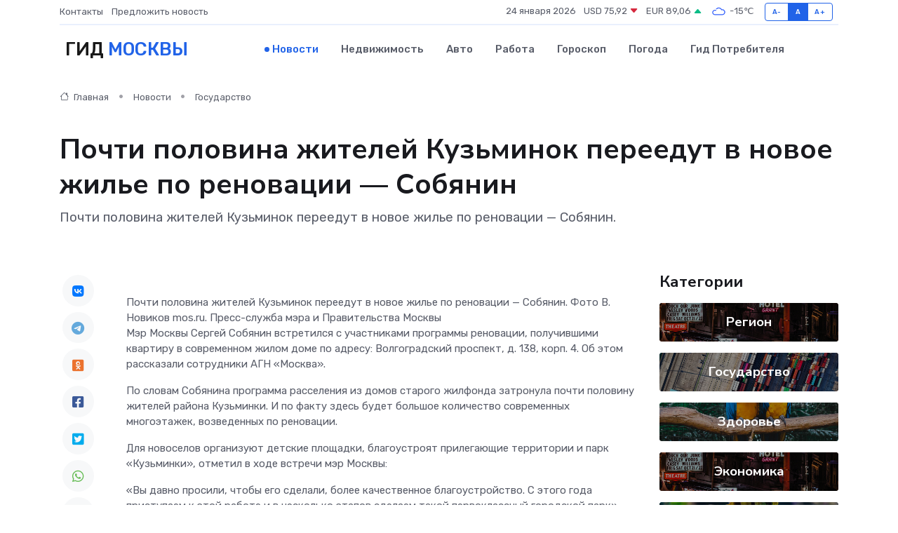

--- FILE ---
content_type: text/html; charset=UTF-8
request_url: https://moscow-ru.ru/news/gosudarstvo/pochti-polovina-zhiteley-kuzminok-pereedut-v-novoe-zhile-po-renovacii-sobyanin.htm
body_size: 9202
content:
<!DOCTYPE html>
<html lang="ru">
<head>
	<meta charset="utf-8">
	<meta name="csrf-token" content="dShKMl1pVuj4pr9THkmxRmfYPySM3l8UrlIz7RCd">
    <meta http-equiv="X-UA-Compatible" content="IE=edge">
    <meta name="viewport" content="width=device-width, initial-scale=1">
    <title>Почти половина жителей Кузьминок переедут в новое жилье по реновации — Собянин - новости Москвы</title>
    <meta name="description" property="description" content="Почти половина жителей Кузьминок переедут в новое жилье по реновации — Собянин.">
    
    <meta property="fb:pages" content="105958871990207" />
    <link rel="shortcut icon" type="image/x-icon" href="https://moscow-ru.ru/favicon.svg">
    <link rel="canonical" href="https://moscow-ru.ru/news/gosudarstvo/pochti-polovina-zhiteley-kuzminok-pereedut-v-novoe-zhile-po-renovacii-sobyanin.htm">
    <link rel="preconnect" href="https://fonts.gstatic.com">
    <link rel="dns-prefetch" href="https://fonts.googleapis.com">
    <link rel="dns-prefetch" href="https://pagead2.googlesyndication.com">
    <link rel="dns-prefetch" href="https://res.cloudinary.com">
    <link href="https://fonts.googleapis.com/css2?family=Nunito+Sans:wght@400;700&family=Rubik:wght@400;500;700&display=swap" rel="stylesheet">
    <link rel="stylesheet" type="text/css" href="https://moscow-ru.ru/assets/font-awesome/css/all.min.css">
    <link rel="stylesheet" type="text/css" href="https://moscow-ru.ru/assets/bootstrap-icons/bootstrap-icons.css">
    <link rel="stylesheet" type="text/css" href="https://moscow-ru.ru/assets/tiny-slider/tiny-slider.css">
    <link rel="stylesheet" type="text/css" href="https://moscow-ru.ru/assets/glightbox/css/glightbox.min.css">
    <link rel="stylesheet" type="text/css" href="https://moscow-ru.ru/assets/plyr/plyr.css">
    <link id="style-switch" rel="stylesheet" type="text/css" href="https://moscow-ru.ru/assets/css/style.css">
    <link rel="stylesheet" type="text/css" href="https://moscow-ru.ru/assets/css/style2.css">

    <meta name="twitter:card" content="summary">
    <meta name="twitter:site" content="@mysite">
    <meta name="twitter:title" content="Почти половина жителей Кузьминок переедут в новое жилье по реновации — Собянин - новости Москвы">
    <meta name="twitter:description" content="Почти половина жителей Кузьминок переедут в новое жилье по реновации — Собянин.">
    <meta name="twitter:creator" content="@mysite">
    <meta name="twitter:image:src" content="https://res.cloudinary.com/dey4sd8dk/image/upload/kdobt8jzlvhopsq38f5d">
    <meta name="twitter:domain" content="moscow-ru.ru">
    <meta name="twitter:card" content="summary_large_image" /><meta name="twitter:image" content="https://res.cloudinary.com/dey4sd8dk/image/upload/kdobt8jzlvhopsq38f5d">

    <meta property="og:url" content="http://moscow-ru.ru/news/gosudarstvo/pochti-polovina-zhiteley-kuzminok-pereedut-v-novoe-zhile-po-renovacii-sobyanin.htm">
    <meta property="og:title" content="Почти половина жителей Кузьминок переедут в новое жилье по реновации — Собянин - новости Москвы">
    <meta property="og:description" content="Почти половина жителей Кузьминок переедут в новое жилье по реновации — Собянин.">
    <meta property="og:type" content="website">
    <meta property="og:image" content="https://res.cloudinary.com/dey4sd8dk/image/upload/kdobt8jzlvhopsq38f5d">
    <meta property="og:locale" content="ru_RU">
    <meta property="og:site_name" content="Гид Москвы">
    

    <link rel="image_src" href="https://res.cloudinary.com/dey4sd8dk/image/upload/kdobt8jzlvhopsq38f5d" />

    <link rel="alternate" type="application/rss+xml" href="https://moscow-ru.ru/feed" title="Москва: гид, новости, афиша">
        <script async src="https://pagead2.googlesyndication.com/pagead/js/adsbygoogle.js"></script>
    <script>
        (adsbygoogle = window.adsbygoogle || []).push({
            google_ad_client: "ca-pub-0899253526956684",
            enable_page_level_ads: true
        });
    </script>
        
    
    
    
    <script>if (window.top !== window.self) window.top.location.replace(window.self.location.href);</script>
    <script>if(self != top) { top.location=document.location;}</script>

<!-- Google tag (gtag.js) -->
<script async src="https://www.googletagmanager.com/gtag/js?id=G-71VQP5FD0J"></script>
<script>
  window.dataLayer = window.dataLayer || [];
  function gtag(){dataLayer.push(arguments);}
  gtag('js', new Date());

  gtag('config', 'G-71VQP5FD0J');
</script>
</head>
<body>
<script type="text/javascript" > (function(m,e,t,r,i,k,a){m[i]=m[i]||function(){(m[i].a=m[i].a||[]).push(arguments)}; m[i].l=1*new Date();k=e.createElement(t),a=e.getElementsByTagName(t)[0],k.async=1,k.src=r,a.parentNode.insertBefore(k,a)}) (window, document, "script", "https://mc.yandex.ru/metrika/tag.js", "ym"); ym(95957110, "init", {}); ym(86840228, "init", { clickmap:true, trackLinks:true, accurateTrackBounce:true, webvisor:true });</script> <noscript><div><img src="https://mc.yandex.ru/watch/95957110" style="position:absolute; left:-9999px;" alt="" /><img src="https://mc.yandex.ru/watch/86840228" style="position:absolute; left:-9999px;" alt="" /></div></noscript>
<script type="text/javascript">
    new Image().src = "//counter.yadro.ru/hit?r"+escape(document.referrer)+((typeof(screen)=="undefined")?"":";s"+screen.width+"*"+screen.height+"*"+(screen.colorDepth?screen.colorDepth:screen.pixelDepth))+";u"+escape(document.URL)+";h"+escape(document.title.substring(0,150))+";"+Math.random();
</script>
<!-- Rating@Mail.ru counter -->
<script type="text/javascript">
var _tmr = window._tmr || (window._tmr = []);
_tmr.push({id: "3138453", type: "pageView", start: (new Date()).getTime()});
(function (d, w, id) {
  if (d.getElementById(id)) return;
  var ts = d.createElement("script"); ts.type = "text/javascript"; ts.async = true; ts.id = id;
  ts.src = "https://top-fwz1.mail.ru/js/code.js";
  var f = function () {var s = d.getElementsByTagName("script")[0]; s.parentNode.insertBefore(ts, s);};
  if (w.opera == "[object Opera]") { d.addEventListener("DOMContentLoaded", f, false); } else { f(); }
})(document, window, "topmailru-code");
</script><noscript><div>
<img src="https://top-fwz1.mail.ru/counter?id=3138453;js=na" style="border:0;position:absolute;left:-9999px;" alt="Top.Mail.Ru" />
</div></noscript>
<!-- //Rating@Mail.ru counter -->

<header class="navbar-light navbar-sticky header-static">
    <div class="navbar-top d-none d-lg-block small">
        <div class="container">
            <div class="d-md-flex justify-content-between align-items-center my-1">
                <!-- Top bar left -->
                <ul class="nav">
                    <li class="nav-item">
                        <a class="nav-link ps-0" href="https://moscow-ru.ru/contacts">Контакты</a>
                    </li>
                    <li class="nav-item">
                        <a class="nav-link ps-0" href="https://moscow-ru.ru/sendnews">Предложить новость</a>
                    </li>
                    
                </ul>
                <!-- Top bar right -->
                <div class="d-flex align-items-center">
                    
                    <ul class="list-inline mb-0 text-center text-sm-end me-3">
						<li class="list-inline-item">
							<span>24 января 2026</span>
						</li>
                        <li class="list-inline-item">
                            <a class="nav-link px-0" href="https://moscow-ru.ru/currency">
                                <span>USD 75,92 <i class="bi bi-caret-down-fill text-danger"></i></span>
                            </a>
						</li>
                        <li class="list-inline-item">
                            <a class="nav-link px-0" href="https://moscow-ru.ru/currency">
                                <span>EUR 89,06 <i class="bi bi-caret-up-fill text-success"></i></span>
                            </a>
						</li>
						<li class="list-inline-item">
                            <a class="nav-link px-0" href="https://moscow-ru.ru/pogoda">
                                <svg xmlns="http://www.w3.org/2000/svg" width="25" height="25" viewBox="0 0 30 30"><path fill="#315EFB" fill-rule="evenodd" d="M25.036 13.066a4.948 4.948 0 0 1 0 5.868A4.99 4.99 0 0 1 20.99 21H8.507a4.49 4.49 0 0 1-3.64-1.86 4.458 4.458 0 0 1 0-5.281A4.491 4.491 0 0 1 8.506 12c.686 0 1.37.159 1.996.473a.5.5 0 0 1 .16.766l-.33.399a.502.502 0 0 1-.598.132 2.976 2.976 0 0 0-3.346.608 3.007 3.007 0 0 0 .334 4.532c.527.396 1.177.59 1.836.59H20.94a3.54 3.54 0 0 0 2.163-.711 3.497 3.497 0 0 0 1.358-3.206 3.45 3.45 0 0 0-.706-1.727A3.486 3.486 0 0 0 20.99 12.5c-.07 0-.138.016-.208.02-.328.02-.645.085-.947.192a.496.496 0 0 1-.63-.287 4.637 4.637 0 0 0-.445-.874 4.495 4.495 0 0 0-.584-.733A4.461 4.461 0 0 0 14.998 9.5a4.46 4.46 0 0 0-3.177 1.318 2.326 2.326 0 0 0-.135.147.5.5 0 0 1-.592.131 5.78 5.78 0 0 0-.453-.19.5.5 0 0 1-.21-.79A5.97 5.97 0 0 1 14.998 8a5.97 5.97 0 0 1 4.237 1.757c.398.399.704.85.966 1.319.262-.042.525-.076.79-.076a4.99 4.99 0 0 1 4.045 2.066zM0 0v30V0zm30 0v30V0z"></path></svg>
                                <span>-15&#8451;</span>
                            </a>
						</li>
					</ul>

                    <!-- Font size accessibility START -->
                    <div class="btn-group me-2" role="group" aria-label="font size changer">
                        <input type="radio" class="btn-check" name="fntradio" id="font-sm">
                        <label class="btn btn-xs btn-outline-primary mb-0" for="font-sm">A-</label>

                        <input type="radio" class="btn-check" name="fntradio" id="font-default" checked>
                        <label class="btn btn-xs btn-outline-primary mb-0" for="font-default">A</label>

                        <input type="radio" class="btn-check" name="fntradio" id="font-lg">
                        <label class="btn btn-xs btn-outline-primary mb-0" for="font-lg">A+</label>
                    </div>

                    
                </div>
            </div>
            <!-- Divider -->
            <div class="border-bottom border-2 border-primary opacity-1"></div>
        </div>
    </div>

    <!-- Logo Nav START -->
    <nav class="navbar navbar-expand-lg">
        <div class="container">
            <!-- Logo START -->
            <a class="navbar-brand" href="https://moscow-ru.ru" style="text-align: end;">
                
                			<span class="ms-2 fs-3 text-uppercase fw-normal">Гид <span style="color: #2163e8;">Москвы</span></span>
                            </a>
            <!-- Logo END -->

            <!-- Responsive navbar toggler -->
            <button class="navbar-toggler ms-auto" type="button" data-bs-toggle="collapse"
                data-bs-target="#navbarCollapse" aria-controls="navbarCollapse" aria-expanded="false"
                aria-label="Toggle navigation">
                <span class="text-body h6 d-none d-sm-inline-block">Menu</span>
                <span class="navbar-toggler-icon"></span>
            </button>

            <!-- Main navbar START -->
            <div class="collapse navbar-collapse" id="navbarCollapse">
                <ul class="navbar-nav navbar-nav-scroll mx-auto">
                                        <li class="nav-item"> <a class="nav-link active" href="https://moscow-ru.ru/news">Новости</a></li>
                                        <li class="nav-item"> <a class="nav-link" href="https://moscow-ru.ru/realty">Недвижимость</a></li>
                                        <li class="nav-item"> <a class="nav-link" href="https://moscow-ru.ru/auto">Авто</a></li>
                                        <li class="nav-item"> <a class="nav-link" href="https://moscow-ru.ru/job">Работа</a></li>
                                        <li class="nav-item"> <a class="nav-link" href="https://moscow-ru.ru/horoscope">Гороскоп</a></li>
                                        <li class="nav-item"> <a class="nav-link" href="https://moscow-ru.ru/pogoda">Погода</a></li>
                                        <li class="nav-item"> <a class="nav-link" href="https://moscow-ru.ru/poleznoe">Гид потребителя</a></li>
                                    </ul>
            </div>
            <!-- Main navbar END -->

            
        </div>
    </nav>
    <!-- Logo Nav END -->
</header>
    <main>
        <!-- =======================
                Main content START -->
        <section class="pt-3 pb-lg-5">
            <div class="container" data-sticky-container>
                <div class="row">
                    <!-- Main Post START -->
                    <div class="col-lg-9">
                        <!-- Categorie Detail START -->
                        <div class="mb-4">
							<nav aria-label="breadcrumb" itemscope itemtype="http://schema.org/BreadcrumbList">
								<ol class="breadcrumb breadcrumb-dots">
									<li class="breadcrumb-item" itemprop="itemListElement" itemscope itemtype="http://schema.org/ListItem">
										<meta itemprop="name" content="Гид Москвы">
										<meta itemprop="position" content="1">
										<meta itemprop="item" content="https://moscow-ru.ru">
										<a itemprop="url" href="https://moscow-ru.ru">
										<i class="bi bi-house me-1"></i> Главная
										</a>
									</li>
									<li class="breadcrumb-item" itemprop="itemListElement" itemscope itemtype="http://schema.org/ListItem">
										<meta itemprop="name" content="Новости">
										<meta itemprop="position" content="2">
										<meta itemprop="item" content="https://moscow-ru.ru/news">
										<a itemprop="url" href="https://moscow-ru.ru/news"> Новости</a>
									</li>
									<li class="breadcrumb-item" aria-current="page" itemprop="itemListElement" itemscope itemtype="http://schema.org/ListItem">
										<meta itemprop="name" content="Государство">
										<meta itemprop="position" content="3">
										<meta itemprop="item" content="https://moscow-ru.ru/news/gosudarstvo">
										<a itemprop="url" href="https://moscow-ru.ru/news/gosudarstvo"> Государство</a>
									</li>
									<li aria-current="page" itemprop="itemListElement" itemscope itemtype="http://schema.org/ListItem">
									<meta itemprop="name" content="Почти половина жителей Кузьминок переедут в новое жилье по реновации — Собянин">
									<meta itemprop="position" content="4" />
									<meta itemprop="item" content="https://moscow-ru.ru/news/gosudarstvo/pochti-polovina-zhiteley-kuzminok-pereedut-v-novoe-zhile-po-renovacii-sobyanin.htm">
									</li>
								</ol>
							</nav>
						
                        </div>
                    </div>
                </div>
                <div class="row align-items-center">
                                                        <!-- Content -->
                    <div class="col-md-12 mt-4 mt-md-0">
                                            <h1 class="display-6">Почти половина жителей Кузьминок переедут в новое жилье по реновации — Собянин</h1>
                        <p class="lead">Почти половина жителей Кузьминок переедут в новое жилье по реновации — Собянин.</p>
                    </div>
				                                    </div>
            </div>
        </section>
        <!-- =======================
        Main START -->
        <section class="pt-0">
            <div class="container position-relative" data-sticky-container>
                <div class="row">
                    <!-- Left sidebar START -->
                    <div class="col-md-1">
                        <div class="text-start text-lg-center mb-5" data-sticky data-margin-top="80" data-sticky-for="767">
                            <style>
                                .fa-vk::before {
                                    color: #07f;
                                }
                                .fa-telegram::before {
                                    color: #64a9dc;
                                }
                                .fa-facebook-square::before {
                                    color: #3b5998;
                                }
                                .fa-odnoklassniki-square::before {
                                    color: #eb722e;
                                }
                                .fa-twitter-square::before {
                                    color: #00aced;
                                }
                                .fa-whatsapp::before {
                                    color: #65bc54;
                                }
                                .fa-viber::before {
                                    color: #7b519d;
                                }
                                .fa-moimir svg {
                                    background-color: #168de2;
                                    height: 18px;
                                    width: 18px;
                                    background-size: 18px 18px;
                                    border-radius: 4px;
                                    margin-bottom: 2px;
                                }
                            </style>
                            <ul class="nav text-white-force">
                                <li class="nav-item">
                                    <a class="nav-link icon-md rounded-circle m-1 p-0 fs-5 bg-light" href="https://vk.com/share.php?url=https://moscow-ru.ru/news/gosudarstvo/pochti-polovina-zhiteley-kuzminok-pereedut-v-novoe-zhile-po-renovacii-sobyanin.htm&title=Почти половина жителей Кузьминок переедут в новое жилье по реновации — Собянин - новости Москвы&utm_source=share" rel="nofollow" target="_blank">
                                        <i class="fab fa-vk align-middle text-body"></i>
                                    </a>
                                </li>
                                <li class="nav-item">
                                    <a class="nav-link icon-md rounded-circle m-1 p-0 fs-5 bg-light" href="https://t.me/share/url?url=https://moscow-ru.ru/news/gosudarstvo/pochti-polovina-zhiteley-kuzminok-pereedut-v-novoe-zhile-po-renovacii-sobyanin.htm&text=Почти половина жителей Кузьминок переедут в новое жилье по реновации — Собянин - новости Москвы&utm_source=share" rel="nofollow" target="_blank">
                                        <i class="fab fa-telegram align-middle text-body"></i>
                                    </a>
                                </li>
                                <li class="nav-item">
                                    <a class="nav-link icon-md rounded-circle m-1 p-0 fs-5 bg-light" href="https://connect.ok.ru/offer?url=https://moscow-ru.ru/news/gosudarstvo/pochti-polovina-zhiteley-kuzminok-pereedut-v-novoe-zhile-po-renovacii-sobyanin.htm&title=Почти половина жителей Кузьминок переедут в новое жилье по реновации — Собянин - новости Москвы&utm_source=share" rel="nofollow" target="_blank">
                                        <i class="fab fa-odnoklassniki-square align-middle text-body"></i>
                                    </a>
                                </li>
                                <li class="nav-item">
                                    <a class="nav-link icon-md rounded-circle m-1 p-0 fs-5 bg-light" href="https://www.facebook.com/sharer.php?src=sp&u=https://moscow-ru.ru/news/gosudarstvo/pochti-polovina-zhiteley-kuzminok-pereedut-v-novoe-zhile-po-renovacii-sobyanin.htm&title=Почти половина жителей Кузьминок переедут в новое жилье по реновации — Собянин - новости Москвы&utm_source=share" rel="nofollow" target="_blank">
                                        <i class="fab fa-facebook-square align-middle text-body"></i>
                                    </a>
                                </li>
                                <li class="nav-item">
                                    <a class="nav-link icon-md rounded-circle m-1 p-0 fs-5 bg-light" href="https://twitter.com/intent/tweet?text=Почти половина жителей Кузьминок переедут в новое жилье по реновации — Собянин - новости Москвы&url=https://moscow-ru.ru/news/gosudarstvo/pochti-polovina-zhiteley-kuzminok-pereedut-v-novoe-zhile-po-renovacii-sobyanin.htm&utm_source=share" rel="nofollow" target="_blank">
                                        <i class="fab fa-twitter-square align-middle text-body"></i>
                                    </a>
                                </li>
                                <li class="nav-item">
                                    <a class="nav-link icon-md rounded-circle m-1 p-0 fs-5 bg-light" href="https://api.whatsapp.com/send?text=Почти половина жителей Кузьминок переедут в новое жилье по реновации — Собянин - новости Москвы https://moscow-ru.ru/news/gosudarstvo/pochti-polovina-zhiteley-kuzminok-pereedut-v-novoe-zhile-po-renovacii-sobyanin.htm&utm_source=share" rel="nofollow" target="_blank">
                                        <i class="fab fa-whatsapp align-middle text-body"></i>
                                    </a>
                                </li>
                                <li class="nav-item">
                                    <a class="nav-link icon-md rounded-circle m-1 p-0 fs-5 bg-light" href="viber://forward?text=Почти половина жителей Кузьминок переедут в новое жилье по реновации — Собянин - новости Москвы https://moscow-ru.ru/news/gosudarstvo/pochti-polovina-zhiteley-kuzminok-pereedut-v-novoe-zhile-po-renovacii-sobyanin.htm&utm_source=share" rel="nofollow" target="_blank">
                                        <i class="fab fa-viber align-middle text-body"></i>
                                    </a>
                                </li>
                                <li class="nav-item">
                                    <a class="nav-link icon-md rounded-circle m-1 p-0 fs-5 bg-light" href="https://connect.mail.ru/share?url=https://moscow-ru.ru/news/gosudarstvo/pochti-polovina-zhiteley-kuzminok-pereedut-v-novoe-zhile-po-renovacii-sobyanin.htm&title=Почти половина жителей Кузьминок переедут в новое жилье по реновации — Собянин - новости Москвы&utm_source=share" rel="nofollow" target="_blank">
                                        <i class="fab fa-moimir align-middle text-body"><svg viewBox='0 0 24 24' xmlns='http://www.w3.org/2000/svg'><path d='M8.889 9.667a1.333 1.333 0 100-2.667 1.333 1.333 0 000 2.667zm6.222 0a1.333 1.333 0 100-2.667 1.333 1.333 0 000 2.667zm4.77 6.108l-1.802-3.028a.879.879 0 00-1.188-.307.843.843 0 00-.313 1.166l.214.36a6.71 6.71 0 01-4.795 1.996 6.711 6.711 0 01-4.792-1.992l.217-.364a.844.844 0 00-.313-1.166.878.878 0 00-1.189.307l-1.8 3.028a.844.844 0 00.312 1.166.88.88 0 001.189-.307l.683-1.147a8.466 8.466 0 005.694 2.18 8.463 8.463 0 005.698-2.184l.685 1.151a.873.873 0 001.189.307.844.844 0 00.312-1.166z' fill='#FFF' fill-rule='evenodd'/></svg></i>
                                    </a>
                                </li>
                                
                            </ul>
                        </div>
                    </div>
                    <!-- Left sidebar END -->

                    <!-- Main Content START -->
                    <div class="col-md-10 col-lg-8 mb-5">
                        <div class="mb-4">
                                                    </div>
                        <div itemscope itemtype="http://schema.org/NewsArticle">
                            <meta itemprop="headline" content="Почти половина жителей Кузьминок переедут в новое жилье по реновации — Собянин">
                            <meta itemprop="identifier" content="https://moscow-ru.ru/1366">
                            <span itemprop="articleBody">Почти половина жителей Кузьминок переедут в новое жилье по реновации — Собянин. Фото В. Новиков mos.ru. Пресс-служба мэра и Правительства Москвы

  <p> Мэр Москвы Сергей Собянин встретился с&nbsp;участниками программы реновации, получившими квартиру в&nbsp;современном жилом доме по&nbsp;адресу: Волгоградский проспект, д.&nbsp;138, корп.&nbsp;4. Об&nbsp;этом рассказали сотрудники АГН «Москва». </p> <p> По&nbsp;словам Собянина программа расселения из&nbsp;домов старого жилфонда затронула почти половину жителей района Кузьминки. И&nbsp;по&nbsp;факту здесь будет большое количество современных многоэтажек, возведенных по&nbsp;реновации. </p> <p> Для новоселов организуют детские площадки, благоустроят прилегающие территории и&nbsp;парк «Кузьминки», отметил в&nbsp;ходе встречи мэр Москвы: </p> <p> «Вы&nbsp;давно просили, чтобы его сделали, более качественное благоустройство. С&nbsp;этого года приступаем к&nbsp;этой работе и&nbsp;в&nbsp;несколько этапов сделаем такой первоклассный городской парк». </p> <p> В&nbsp;пресс-службе Собянина пояснили, что пятисекционный жилой комплекс построен по&nbsp;индивидуальному проекту. В&nbsp;новостройке 357&nbsp;квартир. </p>

Текст: Восточный Округ</span>
                        </div>
                                                                        <div><a href="https://newsvostok.ru/pochti-polovina-zhitelej-kuzminok-pereedut-v-novoe-zhile-po-renovatsii-sobyanin/" target="_blank" rel="author">Источник</a></div>
                                                                        <div class="col-12 mt-3"><a href="https://moscow-ru.ru/sendnews">Предложить новость</a></div>
                        <div class="col-12 mt-5">
                            <h2 class="my-3">Последние новости</h2>
                            <div class="row gy-4">
                                <!-- Card item START -->
<div class="col-sm-6">
    <div class="card" itemscope="" itemtype="http://schema.org/BlogPosting">
        <!-- Card img -->
        <div class="position-relative">
                        <img class="card-img" src="https://res.cloudinary.com/dey4sd8dk/image/upload/c_fill,w_420,h_315,q_auto,g_face/oqocrxfa0u8e61nyzsc9" alt="Вячеслав Володин поздравил коллектив телеканала RT с 20-летием со дня основания" itemprop="image">
                    </div>
        <div class="card-body px-0 pt-3" itemprop="name">
            <h4 class="card-title" itemprop="headline"><a href="https://moscow-ru.ru/news/gosudarstvo/vyacheslav-volodin-pozdravil-kollektiv-telekanala-rt-s-20-letiem-so-dnya-osnovaniya.htm"
                    class="btn-link text-reset fw-bold" itemprop="url">Вячеслав Володин поздравил коллектив телеканала RT с 20-летием со дня основания</a></h4>
            <p class="card-text" itemprop="articleBody">«Поздравляю коллектив телеканала RТ с&amp;nbsp;20-летием со&amp;nbsp;дня его основания.&amp;nbsp;

Первый в&amp;nbsp;нашей стране международный информационный канал, RТ за&amp;nbsp;прошедшие годы завоевал признание и&amp;nbsp;доверие миллионов людей по&amp;nbsp;всему миру.</p>
        </div>
        <meta itemprop="author" content="Редактор"/>
        <meta itemscope itemprop="mainEntityOfPage" itemType="https://schema.org/WebPage" itemid="https://moscow-ru.ru/news/gosudarstvo/vyacheslav-volodin-pozdravil-kollektiv-telekanala-rt-s-20-letiem-so-dnya-osnovaniya.htm"/>
        <meta itemprop="dateModified" content="2025-04-06"/>
        <meta itemprop="datePublished" content="2025-04-06"/>
    </div>
</div>
<!-- Card item END -->
<!-- Card item START -->
<div class="col-sm-6">
    <div class="card" itemscope="" itemtype="http://schema.org/BlogPosting">
        <!-- Card img -->
        <div class="position-relative">
                        <img class="card-img" src="https://res.cloudinary.com/dey4sd8dk/image/upload/c_fill,w_420,h_315,q_auto,g_face/yzihrt3uq1ko64r4g5qp" alt="Пешеходный мост «Багратион» закроют на ремонт с 7 по 26 апреля&nbsp;" itemprop="image">
                    </div>
        <div class="card-body px-0 pt-3" itemprop="name">
            <h4 class="card-title" itemprop="headline"><a href="https://moscow-ru.ru/news/region/peshehodnyy-most-bagration-zakroyut-na-remont-s-7-po-26-aprelya-nbsp.htm"
                    class="btn-link text-reset fw-bold" itemprop="url">Пешеходный мост «Багратион» закроют на ремонт с 7 по 26 апреля&nbsp;</a></h4>
            <p class="card-text" itemprop="articleBody">Фото: Дмитрий Белицкий / АГН Москва

Пешеходный мост «Багратион» будет закрыт в период с 7 по 26 апреля для проведения ремонтных работ.</p>
        </div>
        <meta itemprop="author" content="Редактор"/>
        <meta itemscope itemprop="mainEntityOfPage" itemType="https://schema.org/WebPage" itemid="https://moscow-ru.ru/news/region/peshehodnyy-most-bagration-zakroyut-na-remont-s-7-po-26-aprelya-nbsp.htm"/>
        <meta itemprop="dateModified" content="2025-04-06"/>
        <meta itemprop="datePublished" content="2025-04-06"/>
    </div>
</div>
<!-- Card item END -->
<!-- Card item START -->
<div class="col-sm-6">
    <div class="card" itemscope="" itemtype="http://schema.org/BlogPosting">
        <!-- Card img -->
        <div class="position-relative">
                        <img class="card-img" src="https://moscow-ru.ru/images/noimg-420x315.png" alt="Веселые старты провели  молодые парламентарии Свиблово 4 апреля">
                    </div>
        <div class="card-body px-0 pt-3" itemprop="name">
            <h4 class="card-title" itemprop="headline"><a href="https://moscow-ru.ru/news/region/veselye-starty-proveli-molodye-parlamentarii-sviblovo-4-aprelya.htm"
                    class="btn-link text-reset fw-bold" itemprop="url">Веселые старты провели  молодые парламентарии Свиблово 4 апреля</a></h4>
            <p class="card-text" itemprop="articleBody">В сквере у Капустинского пруда молодые парламентарии района провели веселые старты.</p>
        </div>
        <meta itemprop="author" content="Редактор"/>
        <meta itemscope itemprop="mainEntityOfPage" itemType="https://schema.org/WebPage" itemid="https://moscow-ru.ru/news/region/veselye-starty-proveli-molodye-parlamentarii-sviblovo-4-aprelya.htm"/>
        <meta itemprop="dateModified" content="2025-04-06"/>
        <meta itemprop="datePublished" content="2025-04-06"/>
    </div>
</div>
<!-- Card item END -->
<!-- Card item START -->
<div class="col-sm-6">
    <div class="card" itemscope="" itemtype="http://schema.org/BlogPosting">
        <!-- Card img -->
        <div class="position-relative">
            <img class="card-img" src="https://res.cloudinary.com/dchlllsu2/image/upload/c_fill,w_420,h_315,q_auto,g_face/gum5gveb8e4ybmvanybm" alt="Коррекция фиброза и возрастных изменений: когда показан эндотканевой лифтинг" itemprop="image">
        </div>
        <div class="card-body px-0 pt-3" itemprop="name">
            <h4 class="card-title" itemprop="headline"><a href="https://krasnodar-gid.ru/news/ekonomika/korrekciya-fibroza-i-vozrastnyh-izmeneniy-kogda-pokazan-endotkanevoy-lifting.htm" class="btn-link text-reset fw-bold" itemprop="url">Коррекция фиброза и возрастных изменений: когда показан эндотканевой лифтинг</a></h4>
            <p class="card-text" itemprop="articleBody">Как современная технология помогает вернуть коже упругость, убрать отёки и улучшить рельеф без хирургии</p>
        </div>
        <meta itemprop="author" content="Редактор"/>
        <meta itemscope itemprop="mainEntityOfPage" itemType="https://schema.org/WebPage" itemid="https://krasnodar-gid.ru/news/ekonomika/korrekciya-fibroza-i-vozrastnyh-izmeneniy-kogda-pokazan-endotkanevoy-lifting.htm"/>
        <meta itemprop="dateModified" content="2026-01-24"/>
        <meta itemprop="datePublished" content="2026-01-24"/>
    </div>
</div>
<!-- Card item END -->
                            </div>
                        </div>
						<div class="col-12 bg-primary bg-opacity-10 p-2 mt-3 rounded">
							Здесь вы найдете свежие и актуальные <a href="https://prohladnyi-gid.ru">новости в Прохладном</a>, охватывающие все важные события в городе
						</div>
                        <!-- Comments START -->
                        <div class="mt-5">
                            <h3>Комментарии (0)</h3>
                        </div>
                        <!-- Comments END -->
                        <!-- Reply START -->
                        <div>
                            <h3>Добавить комментарий</h3>
                            <small>Ваш email не публикуется. Обязательные поля отмечены *</small>
                            <form class="row g-3 mt-2">
                                <div class="col-md-6">
                                    <label class="form-label">Имя *</label>
                                    <input type="text" class="form-control" aria-label="First name">
                                </div>
                                <div class="col-md-6">
                                    <label class="form-label">Email *</label>
                                    <input type="email" class="form-control">
                                </div>
                                <div class="col-12">
                                    <label class="form-label">Текст комментария *</label>
                                    <textarea class="form-control" rows="3"></textarea>
                                </div>
                                <div class="col-12">
                                    <button type="submit" class="btn btn-primary">Оставить комментарий</button>
                                </div>
                            </form>
                        </div>
                        <!-- Reply END -->
                    </div>
                    <!-- Main Content END -->
                    <!-- Right sidebar START -->
                    <div class="col-lg-3 d-none d-lg-block">
                        <div data-sticky data-margin-top="80" data-sticky-for="991">
                            <!-- Categories -->
                            <div>
                                <h4 class="mb-3">Категории</h4>
                                                                    <!-- Category item -->
                                    <div class="text-center mb-3 card-bg-scale position-relative overflow-hidden rounded"
                                        style="background-image:url(https://moscow-ru.ru/assets/images/blog/4by3/01.jpg); background-position: center left; background-size: cover;">
                                        <div class="bg-dark-overlay-4 p-3">
                                            <a href="https://moscow-ru.ru/news/region"
                                                class="stretched-link btn-link fw-bold text-white h5">Регион</a>
                                        </div>
                                    </div>
                                                                    <!-- Category item -->
                                    <div class="text-center mb-3 card-bg-scale position-relative overflow-hidden rounded"
                                        style="background-image:url(https://moscow-ru.ru/assets/images/blog/4by3/05.jpg); background-position: center left; background-size: cover;">
                                        <div class="bg-dark-overlay-4 p-3">
                                            <a href="https://moscow-ru.ru/news/gosudarstvo"
                                                class="stretched-link btn-link fw-bold text-white h5">Государство</a>
                                        </div>
                                    </div>
                                                                    <!-- Category item -->
                                    <div class="text-center mb-3 card-bg-scale position-relative overflow-hidden rounded"
                                        style="background-image:url(https://moscow-ru.ru/assets/images/blog/4by3/03.jpg); background-position: center left; background-size: cover;">
                                        <div class="bg-dark-overlay-4 p-3">
                                            <a href="https://moscow-ru.ru/news/zdorove"
                                                class="stretched-link btn-link fw-bold text-white h5">Здоровье</a>
                                        </div>
                                    </div>
                                                                    <!-- Category item -->
                                    <div class="text-center mb-3 card-bg-scale position-relative overflow-hidden rounded"
                                        style="background-image:url(https://moscow-ru.ru/assets/images/blog/4by3/01.jpg); background-position: center left; background-size: cover;">
                                        <div class="bg-dark-overlay-4 p-3">
                                            <a href="https://moscow-ru.ru/news/ekonomika"
                                                class="stretched-link btn-link fw-bold text-white h5">Экономика</a>
                                        </div>
                                    </div>
                                                                    <!-- Category item -->
                                    <div class="text-center mb-3 card-bg-scale position-relative overflow-hidden rounded"
                                        style="background-image:url(https://moscow-ru.ru/assets/images/blog/4by3/06.jpg); background-position: center left; background-size: cover;">
                                        <div class="bg-dark-overlay-4 p-3">
                                            <a href="https://moscow-ru.ru/news/politika"
                                                class="stretched-link btn-link fw-bold text-white h5">Политика</a>
                                        </div>
                                    </div>
                                                                    <!-- Category item -->
                                    <div class="text-center mb-3 card-bg-scale position-relative overflow-hidden rounded"
                                        style="background-image:url(https://moscow-ru.ru/assets/images/blog/4by3/03.jpg); background-position: center left; background-size: cover;">
                                        <div class="bg-dark-overlay-4 p-3">
                                            <a href="https://moscow-ru.ru/news/nauka-i-obrazovanie"
                                                class="stretched-link btn-link fw-bold text-white h5">Наука и Образование</a>
                                        </div>
                                    </div>
                                                                    <!-- Category item -->
                                    <div class="text-center mb-3 card-bg-scale position-relative overflow-hidden rounded"
                                        style="background-image:url(https://moscow-ru.ru/assets/images/blog/4by3/03.jpg); background-position: center left; background-size: cover;">
                                        <div class="bg-dark-overlay-4 p-3">
                                            <a href="https://moscow-ru.ru/news/proisshestviya"
                                                class="stretched-link btn-link fw-bold text-white h5">Происшествия</a>
                                        </div>
                                    </div>
                                                                    <!-- Category item -->
                                    <div class="text-center mb-3 card-bg-scale position-relative overflow-hidden rounded"
                                        style="background-image:url(https://moscow-ru.ru/assets/images/blog/4by3/07.jpg); background-position: center left; background-size: cover;">
                                        <div class="bg-dark-overlay-4 p-3">
                                            <a href="https://moscow-ru.ru/news/religiya"
                                                class="stretched-link btn-link fw-bold text-white h5">Религия</a>
                                        </div>
                                    </div>
                                                                    <!-- Category item -->
                                    <div class="text-center mb-3 card-bg-scale position-relative overflow-hidden rounded"
                                        style="background-image:url(https://moscow-ru.ru/assets/images/blog/4by3/01.jpg); background-position: center left; background-size: cover;">
                                        <div class="bg-dark-overlay-4 p-3">
                                            <a href="https://moscow-ru.ru/news/kultura"
                                                class="stretched-link btn-link fw-bold text-white h5">Культура</a>
                                        </div>
                                    </div>
                                                                    <!-- Category item -->
                                    <div class="text-center mb-3 card-bg-scale position-relative overflow-hidden rounded"
                                        style="background-image:url(https://moscow-ru.ru/assets/images/blog/4by3/05.jpg); background-position: center left; background-size: cover;">
                                        <div class="bg-dark-overlay-4 p-3">
                                            <a href="https://moscow-ru.ru/news/sport"
                                                class="stretched-link btn-link fw-bold text-white h5">Спорт</a>
                                        </div>
                                    </div>
                                                                    <!-- Category item -->
                                    <div class="text-center mb-3 card-bg-scale position-relative overflow-hidden rounded"
                                        style="background-image:url(https://moscow-ru.ru/assets/images/blog/4by3/01.jpg); background-position: center left; background-size: cover;">
                                        <div class="bg-dark-overlay-4 p-3">
                                            <a href="https://moscow-ru.ru/news/obschestvo"
                                                class="stretched-link btn-link fw-bold text-white h5">Общество</a>
                                        </div>
                                    </div>
                                                            </div>
                        </div>
                    </div>
                    <!-- Right sidebar END -->
                </div>
        </section>
    </main>
<footer class="bg-dark pt-5">
    
    <!-- Footer copyright START -->
    <div class="bg-dark-overlay-3 mt-5">
        <div class="container">
            <div class="row align-items-center justify-content-md-between py-4">
                <div class="col-md-6">
                    <!-- Copyright -->
                    <div class="text-center text-md-start text-primary-hover text-muted">
                        &#169;2026 Москва. Все права защищены.
                    </div>
                </div>
                
            </div>
        </div>
    </div>
    <!-- Footer copyright END -->
    <script type="application/ld+json">
        {"@context":"https:\/\/schema.org","@type":"Organization","name":"\u041c\u043e\u0441\u043a\u0432\u0430 - \u0433\u0438\u0434, \u043d\u043e\u0432\u043e\u0441\u0442\u0438, \u0430\u0444\u0438\u0448\u0430","url":"https:\/\/moscow-ru.ru","sameAs":["https:\/\/vk.com\/public223950093","https:\/\/t.me\/moscow_ru_ru"]}
    </script>
</footer>
<!-- Back to top -->
<div class="back-top"><i class="bi bi-arrow-up-short"></i></div>
<script src="https://moscow-ru.ru/assets/bootstrap/js/bootstrap.bundle.min.js"></script>
<script src="https://moscow-ru.ru/assets/tiny-slider/tiny-slider.js"></script>
<script src="https://moscow-ru.ru/assets/sticky-js/sticky.min.js"></script>
<script src="https://moscow-ru.ru/assets/glightbox/js/glightbox.min.js"></script>
<script src="https://moscow-ru.ru/assets/plyr/plyr.js"></script>
<script src="https://moscow-ru.ru/assets/js/functions.js"></script>
<script src="https://yastatic.net/share2/share.js" async></script>
<script defer src="https://static.cloudflareinsights.com/beacon.min.js/vcd15cbe7772f49c399c6a5babf22c1241717689176015" integrity="sha512-ZpsOmlRQV6y907TI0dKBHq9Md29nnaEIPlkf84rnaERnq6zvWvPUqr2ft8M1aS28oN72PdrCzSjY4U6VaAw1EQ==" data-cf-beacon='{"version":"2024.11.0","token":"54590219b5e543d7885cefc5d2892ead","r":1,"server_timing":{"name":{"cfCacheStatus":true,"cfEdge":true,"cfExtPri":true,"cfL4":true,"cfOrigin":true,"cfSpeedBrain":true},"location_startswith":null}}' crossorigin="anonymous"></script>
</body>
</html>


--- FILE ---
content_type: text/html; charset=utf-8
request_url: https://www.google.com/recaptcha/api2/aframe
body_size: 268
content:
<!DOCTYPE HTML><html><head><meta http-equiv="content-type" content="text/html; charset=UTF-8"></head><body><script nonce="h09UOD8sCrGHJEHb-OT44Q">/** Anti-fraud and anti-abuse applications only. See google.com/recaptcha */ try{var clients={'sodar':'https://pagead2.googlesyndication.com/pagead/sodar?'};window.addEventListener("message",function(a){try{if(a.source===window.parent){var b=JSON.parse(a.data);var c=clients[b['id']];if(c){var d=document.createElement('img');d.src=c+b['params']+'&rc='+(localStorage.getItem("rc::a")?sessionStorage.getItem("rc::b"):"");window.document.body.appendChild(d);sessionStorage.setItem("rc::e",parseInt(sessionStorage.getItem("rc::e")||0)+1);localStorage.setItem("rc::h",'1769245811453');}}}catch(b){}});window.parent.postMessage("_grecaptcha_ready", "*");}catch(b){}</script></body></html>